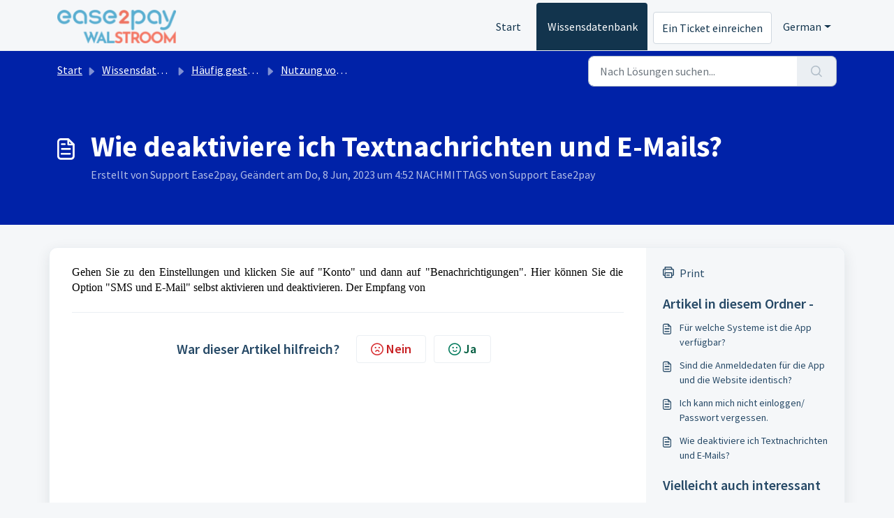

--- FILE ---
content_type: application/javascript
request_url: https://freshdesk.walstroom.eu/assets/cdn/portal/scripts/single-solution.js
body_size: 9889
content:
(window.webpackJsonp=window.webpackJsonp||[]).push([[110,102],{0:function(e,t,n){"use strict";function r(e,t){var n=Object.keys(e);if(Object.getOwnPropertySymbols){var r=Object.getOwnPropertySymbols(e);t&&(r=r.filter(function(t){return Object.getOwnPropertyDescriptor(e,t).enumerable})),n.push.apply(n,r)}return n}function i(e){for(var t=1;t<arguments.length;t++){var n=null!=arguments[t]?arguments[t]:{};t%2?r(Object(n),!0).forEach(function(t){f()(e,t,n[t])}):Object.getOwnPropertyDescriptors?Object.defineProperties(e,Object.getOwnPropertyDescriptors(n)):r(Object(n)).forEach(function(t){Object.defineProperty(e,t,Object.getOwnPropertyDescriptor(n,t))})}return e}function o(e){"loading"!==document.readyState?e():document.addEventListener("DOMContentLoaded",e)}function a(){var e,t=navigator,n=t.userAgent;return n.match(/chrome|chromium|crios/i)?e="chrome":n.match(/firefox|fxios/i)?e="firefox":n.match(/safari/i)?e="safari":n.match(/opr\//i)?e="opera":n.match(/edg/i)&&(e="edge"),e}function s(e){var t=arguments.length>1&&void 0!==arguments[1]?arguments[1]:"/support/",n=new URL(window.location.href).pathname,r=n.split(t)[0];return r?"".concat(r).concat(e):e}function l(e,t,n){var r=e.hasAttribute("disabled"),i=JSON.stringify(t)!==JSON.stringify(n);i?r&&e.removeAttribute("disabled"):!r&&e.setAttribute("disabled",!0)}n.d(t,"i",function(){return o}),n.d(t,"d",function(){return b}),n.d(t,"p",function(){return v}),n.d(t,"w",function(){return C}),n.d(t,"r",function(){return w}),n.d(t,"M",function(){return E}),n.d(t,"K",function(){return _}),n.d(t,"t",function(){return k}),n.d(t,"I",function(){return S}),n.d(t,"F",function(){return L}),n.d(t,"b",function(){return x}),n.d(t,"k",function(){return T}),n.d(t,"f",function(){return A}),n.d(t,"O",function(){return O}),n.d(t,"A",function(){return N}),n.d(t,"o",function(){return M}),n.d(t,"x",function(){return D}),n.d(t,"D",function(){return m}),n.d(t,"C",function(){return g}),n.d(t,"m",function(){return R}),n.d(t,"J",function(){return I}),n.d(t,"B",function(){return P}),n.d(t,"n",function(){return B}),n.d(t,"e",function(){return j}),n.d(t,"l",function(){return H}),n.d(t,"j",function(){return $}),n.d(t,"c",function(){return F}),n.d(t,"z",function(){return z}),n.d(t,"h",function(){return V}),n.d(t,"N",function(){return q}),n.d(t,"L",function(){return l}),n.d(t,"q",function(){return U}),n.d(t,"s",function(){return K}),n.d(t,"E",function(){return W}),n.d(t,"a",function(){return a}),n.d(t,"y",function(){return s}),n.d(t,"u",function(){return Z}),n.d(t,"g",function(){return G}),n.d(t,"H",function(){return X}),n.d(t,"v",function(){return Q}),n.d(t,"G",function(){return ee});var c=n(1),u=n.n(c),d=n(9),f=n.n(d),p=n(16),h=n(2),m=function(e){var t=document.createElement("div");return t.textContent=e,t.innerHTML.replace(/"/g,"&quot;")},g=function(e){try{return encodeURIComponent(e)}catch(t){return e}},v=function(){return window.localStorage.getItem("recentSearches")?JSON.parse(window.localStorage.getItem("recentSearches")):[]},b=function(){localStorage.setItem("recentSearches","")},y=function(){return window.store.currentLocale||window.store.defaultLocale},C=function(){var e=document.querySelector(".fw-recent-searches"),t=v();e.innerHTML=t.map(function(e){return'<li><a class="ps-32 line-clamp-2" href="/'.concat(y(),"/support/search?term=").concat(g(e),'">').concat(m(e),"</a></li>")}).join("")},w=function(e,t){return e&&e.classList.contains(t)},E=function(e){var t=[].concat(e);t.forEach(function(e){e&&e.classList.toggle("d-none")})},_=function(e){var t=arguments.length>1&&void 0!==arguments[1]?arguments[1]:"primary",n=[].concat(e);n.forEach(function(e){w(e,"btn-".concat(t))?e.classList.replace("btn-".concat(t),"btn-outline-".concat(t)):e.classList.replace("btn-outline-".concat(t),"btn-".concat(t))})},k=function(e){var t=[].concat(e);t.forEach(function(e){e&&!e.classList.contains("d-none")&&e.classList.add("d-none")})},S=function(e){var t=[].concat(e);t.forEach(function(e){e&&e.classList.contains("d-none")&&e.classList.remove("d-none")})},L=function(e,t){Object.keys(t).forEach(function(n){e.setAttribute(n,t[n])})},x=function(e){var t=document.createElement("input");L(t,{type:"hidden",name:"authenticity_token",value:window.csrfToken}),e.appendChild(t)},T=function(e,t){return fetch(e,i(i({},t),{},{headers:{"X-CSRF-Token":window.csrfToken}}))},A=function(e){var t=arguments.length>1&&void 0!==arguments[1]?arguments[1]:300,n=null;return function(){for(var r=arguments.length,i=new Array(r),o=0;r>o;o++)i[o]=arguments[o];clearTimeout(n),n=setTimeout(function(){e.apply(void 0,i)},t)}},O=function(e,t){e&&e.addEventListener("change",function(e){var t={};t[e.target.id]=e.target.value,Object(h.d)(e.target,Object(h.a)(e.target),t)}),t&&EventManager.on("click",t,function(){return e.dataset.formChanged=!1,Object(h.c)(e,Object(h.b)(e))?Promise.resolve():Promise.reject()})},N=function(e){[].concat(u()(e.querySelectorAll(".form-group .form-control")),u()(e.querySelectorAll(".form-group .form-check-input"))).forEach(function(e){w(e,"invalid")&&(e.classList.remove("invalid"),"checkbox"===e.type?(e.nextElementSibling.nextElementSibling.classList.remove("d-block"),e.nextElementSibling.nextElementSibling.classList.add("d-none")):(e.nextElementSibling.classList.remove("d-block"),e.nextElementSibling.classList.add("d-none")))})},M=function(e){return e.charCode?e.charCode:e.keyCode?e.keyCode:e.which?e.which:0},D=function(e){var t=M(e);return t>=48&&57>=t||t>=65&&90>=t||t>=96&&105>=t||8===t||32===t?!0:!1},I=function(e,t){return sessionStorage.setItem(e,JSON.stringify(t))},R=function(e){return sessionStorage.getItem(e)?JSON.parse(sessionStorage.getItem(e)):void 0},P=function(e){return sessionStorage.removeItem(e)},B=function(e){var t=["Bytes","KB","MB","GB","TB"];if(!e)return"0 Byte";var n=parseInt(Math.floor(Math.log(e)/Math.log(1024)));return"".concat(Math.round(e/Math.pow(1024,n),2)," ").concat(t[n])},j=function(e){return e.replace(/[A-Z]/g,function(e,t){return(0!==t?"-":"")+e.toLowerCase()})},H=function(e,t){for(var n=arguments.length>2&&void 0!==arguments[2]?arguments[2]:null;e&&e.tagName!==t.toUpperCase();){if(n&&e.tagName===n)return null;e=e.parentElement}return e},$={email:{presence:!0,email:!0}},F=50,z=function(){var e=arguments.length>0&&void 0!==arguments[0]?arguments[0]:[],t={},n=new URLSearchParams(document.location.search);return n.forEach(function(n,r){var i=decodeURIComponent(n);e.includes(r)||(r in t?t[r].push(i):t[r]=[i])}),t},V=function(e){return JSON.parse(JSON.stringify(e))},q=function(e){if(window.history.replaceState){var t="".concat(window.location.protocol,"//").concat(window.location.host).concat(window.location.pathname,"?").concat(e);window.history.replaceState({path:t},"",t)}},U=function(e){return"choicesInstance"in e},K=function(e){return"_flatpickr"in e},W=function(e){return e.offsetHeight+e.scrollTop>=e.scrollHeight},Y=function(e,t){var n=e.getAttribute("aria-describedby");n&&!t.getAttribute("aria-describedby")&&t.setAttribute("aria-describedby",n)},Z=function(e){var t={altInput:!0,altInputClass:"form-control alt-flatpickr-input",altFormat:"j M, Y",dateFormat:"Y-m-d",locale:window.I18n.t("portal_js_translations.flatpickr_translations"),onReady:function(e,t,n){n.altInput&&n.input&&Y(n.input,n.altInput)}};e.querySelectorAll('input[type="date"]').forEach(function(e){Object(p.a)(e,t)})},G=function(e){try{var t=e?String(e):"";return t.replace(/&lt;?/g,"<").replace(/&gt;?/g,">")}catch(n){return e}},X=function(e){var t,n,r,i,o,a,s;if(null!==e&&void 0!==e&&null!==(t=e.defaults)&&void 0!==t&&t.options){null!==(n=window)&&void 0!==n&&null!==(r=n.store)&&void 0!==r&&null!==(i=r.portalLaunchParty)&&void 0!==i&&i.enableStrictSearch&&(e.defaults.options.searchFields=["label"],e.defaults.options.fuseOptions={threshold:.1,ignoreLocation:!0,distance:1e3});var l=null===(o=window)||void 0===o?void 0:null===(a=o.store)||void 0===a?void 0:null===(s=a.portalLaunchParty)||void 0===s?void 0:s.homepageNavAccessibilityEnabled,c=document.getElementById("navbarContent");l&&c&&c.classList.add("home_nav_accessibility_lp")}},J=["notice","warning","error"],Q=function(){setTimeout(function(){J.forEach(function(e){var t=document.querySelector("#".concat(e,".alert"));t&&t.focus()})},500)},ee=function(e){var t=e.containerOuter.element,n=t.closest(".form-group");if(n){var r=n.querySelector("div.invalid-feedback"),i=r&&r.id;i&&!t.getAttribute("aria-describedby")&&t.setAttribute("aria-describedby",i)}}},153:function(e,t,n){"use strict";function r(e){return i.apply(this,arguments)}function i(){return i=a()(l.a.mark(function e(t){var n,r,i;return l.a.wrap(function(e){for(;;)switch(e.prev=e.next){case 0:if(t.preventDefault(),n=d.value,r=!0,!u||"true"!==n){e.next=7;break}return u.contentWindow.recaptchaV3(),e.next=7,new Promise(function(e){return setTimeout(e,700)});case 7:if(v(),i=document.querySelector("#g-recaptcha-response"),u&&(!i||i.value&&!i.value.length)&&(g(),r=!1),r){e.next=14;break}return e.abrupt("return",h?Promise.reject():t.stopImmediatePropagation());case 14:return e.abrupt("return",h?Promise.resolve():p.requestSubmit());case 15:case"end":return e.stop()}},e)})),i.apply(this,arguments)}n.r(t);var o=n(19),a=n.n(o),s=n(5),l=n.n(s),c=n(0),u=document.getElementById("recaptcha-frame"),d=document.getElementById("enterprise_enabled"),f=document.querySelector("#helpdesk_ticket_captcha-error"),p=d?d.form:null,h=window.EventManager?!0:!1,m=h?"d-none":"hide",g=function(){f.classList.remove(m)},v=function(){f.classList.add(m)};p&&(v(),h?Object(c.i)(function(){EventManager.on("submit",p,r)}):(u.onload=function(){console.log("recaptchaFrame loading"),captchaModule(u)},u.contentDocument&&"complete"==u.contentDocument.readyState&&(console.log("recaptchaFrame loaded completely"),captchaModule(u)),jQuery("[type=submit]",p).click(r)))},2:function(e,t,n){"use strict";n.d(t,"b",function(){return p}),n.d(t,"a",function(){return f}),n.d(t,"c",function(){return m}),n.d(t,"d",function(){return h});var r=n(3),i=n.n(r),o=n(1),a=n.n(o),s=n(10),l=n.n(s),c=function(e){var t=arguments.length>1&&void 0!==arguments[1]?arguments[1]:{},n=t;switch(e.type){case"email":""!==e.value&&(n.email={message:window.I18n.translate("portal_validation.email")});break;case"url":""!==e.value&&(n.url={message:window.I18n.translate("portal_validation.url")});break;case"text":""!==e.value&&(e.dataset.decimal||e.dataset.number)&&(e.dataset.decimal&&(n.format={pattern:/^-?\d+(\.\d{0,2})?$/i,message:window.I18n.translate("portal_validation.decimal")}),e.dataset.number&&(n.format={pattern:/^-?\d+$/i,message:window.I18n.translate("portal_validation.number")}))}return n},u=function(e,t){if(e){var n=document.getElementById(e),r=document.querySelector(".invalid-feedback.".concat(e));n&&n.classList.add("invalid"),r&&(r.innerHTML=t,r.classList.add("d-block"))}},d=function(e){if(e){var t=document.getElementById(e),n=document.querySelector(".invalid-feedback.".concat(e));t&&t.classList.remove("invalid"),n&&(n.classList.remove("d-block"),n.innerHTML="")}},f=function(e){var t={},n=c(e);return Object.keys(n).length&&(t[e.id]=n),t},p=function(e){var t={};return[].concat(a()(e.querySelectorAll(":not(.d-none).form-group .form-control")),a()(e.querySelectorAll(":not(.d-none).form-check .form-check-input")),a()(e.querySelectorAll(".nested_field :not(.d-none).form-check .form-check-input"))).forEach(function(e){var n=c(e);e.required&&""!==e.id&&(n.presence={message:window.I18n.translate("portal_validation.required"),allowEmpty:!1}),Object.keys(n).length&&(t[e.id]=n)}),t},h=function(e,t,n){d(e.id);var r=l()(n,t,{fullMessages:!1});if(r){var o=i()(r[e.id],1),a=o[0];u(e.id,a)}},m=function(e,t){var n={};[].concat(a()(e.querySelectorAll(":not(.d-none).form-group .form-control")),a()(e.querySelectorAll(":not(.d-none).form-check .form-check-input")),a()(e.querySelectorAll(".nested_field :not(.d-none).form-check .form-check-input"))).forEach(function(e){d(e.id),"checkbox"===e.type?n[e.id]=e.checked?"true":"":"textarea"===e.type&&e.classList.contains("rich-editor")?n[e.id]=e.previousElementSibling.querySelector(".fr-element").innerText:n[e.id]=e.value});var r=l()(n,t,{fullMessages:!1});return r?(e.dataset.errors=!0,Object.entries(r).forEach(function(e){var t=i()(e,2),n=t[0],r=t[1],o=i()(r,1),a=o[0];u(n,a)}),document.querySelector(".invalid").focus(),!1):(e.dataset.errors=!1,!0)}},265:function(e,t,n){"use strict";function r(e,t){var n="undefined"!=typeof Symbol&&e[Symbol.iterator]||e["@@iterator"];if(!n){if(Array.isArray(e)||(n=i(e))||t&&e&&"number"==typeof e.length){n&&(e=n);var r=0,o=function(){};return{s:o,n:function(){return r>=e.length?{done:!0}:{done:!1,value:e[r++]}},e:function(e){throw e},f:o}}throw new TypeError("Invalid attempt to iterate non-iterable instance.\nIn order to be iterable, non-array objects must have a [Symbol.iterator]() method.")}var a,s=!0,l=!1;return{s:function(){n=n.call(e)},n:function(){var e=n.next();return s=e.done,e},e:function(e){l=!0,a=e},f:function(){try{s||null==n["return"]||n["return"]()}finally{if(l)throw a}}}}function i(e,t){if(e){if("string"==typeof e)return o(e,t);var n=Object.prototype.toString.call(e).slice(8,-1);return"Object"===n&&e.constructor&&(n=e.constructor.name),"Map"===n||"Set"===n?Array.from(e):"Arguments"===n||/^(?:Ui|I)nt(?:8|16|32)(?:Clamped)?Array$/.test(n)?o(e,t):void 0}}function o(e,t){(null==t||t>e.length)&&(t=e.length);for(var n=0,r=new Array(t);t>n;n++)r[n]=e[n];return r}function a(e){var t=s();return function(){var n,r=z()(e);if(t){var i=z()(this).constructor;n=Reflect.construct(r,arguments,i)}else n=r.apply(this,arguments);return $()(this,n)}}function s(){if("undefined"==typeof Reflect||!Reflect.construct)return!1;if(Reflect.construct.sham)return!1;if("function"==typeof Proxy)return!0;try{return Boolean.prototype.valueOf.call(Reflect.construct(Boolean,[],function(){})),!0}catch(e){return!1}}function l(e){var t=c();return function(){var n,r=z()(e);if(t){var i=z()(this).constructor;n=Reflect.construct(r,arguments,i)}else n=r.apply(this,arguments);return $()(this,n)}}function c(){if("undefined"==typeof Reflect||!Reflect.construct)return!1;if(Reflect.construct.sham)return!1;if("function"==typeof Proxy)return!0;try{return Boolean.prototype.valueOf.call(Reflect.construct(Boolean,[],function(){})),!0}catch(e){return!1}}function u(e,t){var n="undefined"!=typeof Symbol&&e[Symbol.iterator]||e["@@iterator"];if(!n){if(Array.isArray(e)||(n=d(e))||t&&e&&"number"==typeof e.length){n&&(e=n);var r=0,i=function(){};return{s:i,n:function(){return r>=e.length?{done:!0}:{done:!1,value:e[r++]}},e:function(e){throw e},f:i}}throw new TypeError("Invalid attempt to iterate non-iterable instance.\nIn order to be iterable, non-array objects must have a [Symbol.iterator]() method.")}var o,a=!0,s=!1;return{s:function(){n=n.call(e)},n:function(){var e=n.next();return a=e.done,e},e:function(e){s=!0,o=e},f:function(){try{a||null==n["return"]||n["return"]()}finally{if(s)throw o}}}}function d(e,t){if(e){if("string"==typeof e)return f(e,t);var n=Object.prototype.toString.call(e).slice(8,-1);return"Object"===n&&e.constructor&&(n=e.constructor.name),"Map"===n||"Set"===n?Array.from(e):"Arguments"===n||/^(?:Ui|I)nt(?:8|16|32)(?:Clamped)?Array$/.test(n)?f(e,t):void 0}}function f(e,t){(null==t||t>e.length)&&(t=e.length);for(var n=0,r=new Array(t);t>n;n++)r[n]=e[n];return r}function p(e){var t=Le.get(e.type);void 0===t&&(t={stringsArray:new WeakMap,keyString:new Map},Le.set(e.type,t));var n=t.stringsArray.get(e.strings);if(void 0!==n)return n;var r=e.strings.join(ee);return n=t.keyString.get(r),void 0===n&&(n=new ie(e,e.getTemplateElement()),t.keyString.set(r,n)),t.stringsArray.set(e.strings,n),n}function h(){var e=document.querySelector(".fw-nav-wrapper"),t=e?e.offsetHeight:0,n=document.querySelector(".fw-searchbar-wrapper"),r=n?n.offsetHeight:0;return t+r}function m(e){var t;try{t=decodeURIComponent(e).replace("#","")}catch(n){t=e.replace("#","")}var r=document.getElementById(t);if(r){var i=r.getBoundingClientRect().top-document.body.getBoundingClientRect().top-h();window.location.hash=e,window.scrollTo({behavior:"smooth",top:i})}}function g(){var e=document.querySelector(".fw-content--single-article"),t=document.querySelector(".fd-toc");if(e||t){var n=(e||t).querySelectorAll('a[href^="#"]');["click","keypress"].forEach(function(e){n.forEach(function(t){t.addEventListener(e,function(e){if(e.preventDefault(),Object(L.a)(e)===!0){var n=t.hash;m(n)}})})})}}function v(){var e=window.location.hash;m(e)}n.r(t);var b=n(19),y=n.n(b),C=n(3),w=n.n(C),E=n(5),_=n.n(E),k=n(10),S=n.n(k),L=(n(85),n(7)),x=n(0);n(153);Object(x.i)(function(){var e=document.querySelector(".fw-feedback-wrapper"),t=document.querySelector(".fw-feedback-negative-from"),n=document.querySelector(".fw-feedback-positive"),r=document.querySelector(".fw-feedback-negative"),i=document.querySelector(".fw-btn-feedback.fw-no"),o=document.querySelector(".fw-btn-feedback.fw-yes"),a=document.querySelector(".fw-feedback-cancel"),s=document.querySelector(".fw-feedback-send"),l=e&&e.dataset.id,c=function(e,t){e.classList.remove("invalid"),e.nextElementSibling.innerHTML="",e.nextElementSibling.classList.remove("d-block");var n={helpdesk_ticket_email:{presence:{message:window.I18n.translate("portal_validation.required"),allowEmpty:!1},email:{message:window.I18n.translate("portal_validation.email")}}},r=S()({helpdesk_ticket_email:e.value},n,{fullMessages:!1});if(r){t=!1;var i=w()(r[e.id],1),o=i[0];e.classList.add("invalid"),e.nextElementSibling.innerHTML=o,e.nextElementSibling.classList.add("d-block")}return t};if(e&&(window.store.user?Object(x.I)(e):!localStorage["vote_".concat(l,"_").concat(window.store.currentLocale)]&&Object(x.I)(e)),"article_view"===window.store.currentPageName){var u=Object(x.m)("seenArticlesArray"),d=window.location.href.split("/"),f=parseInt(d[d.length-1]).toString();if(u=u||[],u.indexOf(f)>=0){var p=u.indexOf(f);u.splice(p,1)}u.push(f),Object(x.J)("seenArticlesArray",u.slice().splice(-50))}["click","keypress"].forEach(function(r){e&&(i.addEventListener(r,function(r){Object(L.a)(r)===!0&&(Object(x.k)(this.dataset.href,{method:"PUT"}).then(function(){n.remove(),Object(x.M)([e,t])}),!window.store.user&&(localStorage["vote_".concat(l,"_").concat(window.store.currentLocale)]=!0))}),o.addEventListener(r,function(t){Object(L.a)(t)===!0&&(Object(x.k)(this.dataset.href,{method:"PUT"}).then(function(){Object(x.M)([e,n])}),!window.store.user&&(localStorage["vote_".concat(l,"_").concat(window.store.currentLocale)]=!0))}),a.addEventListener(r,function(e){Object(L.a)(e)===!0&&Object(x.M)(t)}))});var h=!0,m=document.querySelector("#helpdesk_ticket_email"),g=document.querySelector(".negative-form.invalid-feedback");g.classList.remove("d-block");var v=document.getElementById("negative-feedback-form"),b=document.getElementById("helpdesk_ticket_description");v.addEventListener("change",function(e){if(h=!0,m&&e.target===m)h=c(m,h);else if(e.target!==b){var t=null!==document.querySelector(".form-check-input:checked");h=t,g.classList.toggle("d-block",!t)}}),v&&EventManager.on("submit",v,function(){function e(e){return n.apply(this,arguments)}var n=y()(_.a.mark(function i(e){var n,o;return _.a.wrap(function(i){for(;;)switch(i.prev=i.next){case 0:if(e.preventDefault(),Object(x.b)(v),m&&(h=c(m,h)),null==document.querySelector(".form-check-input:checked")&&(h=!1,g.classList.add("d-block")),!h){i.next=14;break}return s.setAttribute("disabled",!0),s.innerHTML=window.I18n.t("portal_js_translations.saving"),n=new FormData(v),o=v.action,i.next=11,Object(x.k)(o,{method:"POST",body:n}).then(function(){t.remove(),Object(x.M)(r)});case 11:return i.abrupt("return",Promise.reject());case 14:return i.abrupt("return",Promise.reject());case 15:case"end":return i.stop()}},i)}));return e}())});var T=n(37),A=n(98),O=n.n(A),N=n(4),M=n.n(N),D=n(6),I=n.n(D),R=n(32),P=n.n(R),B=n(11),j=n.n(B),H=n(29),$=n.n(H),F=n(14),z=n.n(F),V=n(22),q=n.n(V),U=new WeakMap,K=function(e){return"function"==typeof e&&U.has(e)},W="undefined"!=typeof window&&null!=window.customElements&&void 0!==window.customElements.polyfillWrapFlushCallback,Y=function(e,t){for(var n=arguments.length>2&&void 0!==arguments[2]?arguments[2]:null,r=arguments.length>3&&void 0!==arguments[3]?arguments[3]:null;t!==n;){var i=t.nextSibling;e.insertBefore(t,r),t=i}},Z=function(e,t){for(var n=arguments.length>2&&void 0!==arguments[2]?arguments[2]:null;t!==n;){var r=t.nextSibling;e.removeChild(t),t=r}},G={},X={},J=n(1),Q=n.n(J),ee="{{lit-".concat(String(Math.random()).slice(2),"}}"),te="<!--".concat(ee,"-->"),ne=new RegExp("".concat(ee,"|").concat(te)),re="$lit$",ie=function Ye(e,t){M()(this,Ye),this.parts=[],this.element=t;for(var n=[],r=[],i=document.createTreeWalker(t.content,133,null,!1),o=0,a=-1,s=0,l=e.strings,c=e.values.length;c>s;){var u=i.nextNode();if(null!==u){if(a++,1===u.nodeType){if(u.hasAttributes()){for(var d=u.attributes,f=d.length,p=0,h=0;f>h;h++)oe(d[h].name,re)&&p++;for(;p-->0;){var m=l[s],g=le.exec(m)[2],v=g.toLowerCase()+re,b=u.getAttribute(v);u.removeAttribute(v);var y=b.split(ne);this.parts.push({type:"attribute",index:a,name:g,strings:y}),s+=y.length-1}}"TEMPLATE"===u.tagName&&(r.push(u),i.currentNode=u.content)}else if(3===u.nodeType){var C=u.data;if(C.indexOf(ee)>=0){for(var w=u.parentNode,E=C.split(ne),_=E.length-1,k=0;_>k;k++){var S=void 0,L=E[k];if(""===L)S=se();else{var x=le.exec(L);null!==x&&oe(x[2],re)&&(L=L.slice(0,x.index)+x[1]+x[2].slice(0,-re.length)+x[3]),S=document.createTextNode(L)}w.insertBefore(S,u),this.parts.push({type:"node",index:++a})}""===E[_]?(w.insertBefore(se(),u),n.push(u)):u.data=E[_],s+=_}}else if(8===u.nodeType)if(u.data===ee){var T=u.parentNode;(null===u.previousSibling||a===o)&&(a++,T.insertBefore(se(),u)),o=a,this.parts.push({type:"node",index:a}),null===u.nextSibling?u.data="":(n.push(u),a--),s++}else for(var A=-1;-1!==(A=u.data.indexOf(ee,A+1));)this.parts.push({type:"node",index:-1}),s++}else i.currentNode=r.pop()}for(var O=0,N=n;O<N.length;O++){var D=N[O];D.parentNode.removeChild(D)}},oe=function(e,t){var n=e.length-t.length;return n>=0&&e.slice(n)===t},ae=function(e){return-1!==e.index},se=function(){return document.createComment("")},le=/([ \x09\x0a\x0c\x0d])([^\0-\x1F\x7F-\x9F "'>=/]+)([ \x09\x0a\x0c\x0d]*=[ \x09\x0a\x0c\x0d]*(?:[^ \x09\x0a\x0c\x0d"'`<>=]*|"[^"]*|'[^']*))$/,ce=function(){function e(t,n,r){M()(this,e),this.__parts=[],this.template=t,this.processor=n,this.options=r}return I()(e,[{key:"update",value:function(e){var t,n=0,i=r(this.__parts);try{for(i.s();!(t=i.n()).done;){var o=t.value;void 0!==o&&o.setValue(e[n]),n++}}catch(a){i.e(a)}finally{i.f()}var s,l=r(this.__parts);try{for(l.s();!(s=l.n()).done;){var c=s.value;void 0!==c&&c.commit()}}catch(a){l.e(a)}finally{l.f()}}},{key:"_clone",value:function(){for(var e,t=W?this.template.element.content.cloneNode(!0):document.importNode(this.template.element.content,!0),n=[],r=this.template.parts,i=document.createTreeWalker(t,133,null,!1),o=0,a=0,s=i.nextNode();o<r.length;)if(e=r[o],ae(e)){for(;a<e.index;)a++,"TEMPLATE"===s.nodeName&&(n.push(s),i.currentNode=s.content),null===(s=i.nextNode())&&(i.currentNode=n.pop(),s=i.nextNode());if("node"===e.type){var l=this.processor.handleTextExpression(this.options);l.insertAfterNode(s.previousSibling),this.__parts.push(l)}else{var c;(c=this.__parts).push.apply(c,Q()(this.processor.handleAttributeExpressions(s,e.name,e.strings,this.options)))}o++}else this.__parts.push(void 0),o++;return W&&(document.adoptNode(t),customElements.upgrade(t)),t}}]),e}(),ue=window.trustedTypes&&trustedTypes.createPolicy("lit-html",{createHTML:function(e){return e}}),de=" ".concat(ee," "),fe=function(){function e(t,n,r,i){M()(this,e),this.strings=t,this.values=n,this.type=r,this.processor=i}return I()(e,[{key:"getHTML",value:function(){for(var e=this.strings.length-1,t="",n=!1,r=0;e>r;r++){var i=this.strings[r],o=i.lastIndexOf("<!--");n=(o>-1||n)&&-1===i.indexOf("-->",o+1);var a=le.exec(i);t+=null===a?i+(n?de:te):i.substr(0,a.index)+a[1]+a[2]+re+a[3]+ee}return t+=this.strings[e]}},{key:"getTemplateElement",value:function(){var e=document.createElement("template"),t=this.getHTML();return void 0!==ue&&(t=ue.createHTML(t)),e.innerHTML=t,e}}]),e}(),pe=(function(e){function t(){return M()(this,t),n.apply(this,arguments)}j()(t,e);var n=a(t);return I()(t,[{key:"getHTML",value:function(){return"<svg>".concat(P()(z()(t.prototype),"getHTML",this).call(this),"</svg>")}},{key:"getTemplateElement",value:function(){var e=P()(z()(t.prototype),"getTemplateElement",this).call(this),n=e.content,r=n.firstChild;return n.removeChild(r),Y(n,r.firstChild),e}}]),t}(fe),function(e){return null===e||!("object"===q()(e)||"function"==typeof e)}),he=function(e){return Array.isArray(e)||!(!e||!e[Symbol.iterator])},me=function(){function e(t,n,r){M()(this,e),this.dirty=!0,this.element=t,this.name=n,this.strings=r,this.parts=[];for(var i=0;i<r.length-1;i++)this.parts[i]=this._createPart()}return I()(e,[{key:"_createPart",value:function(){return new ge(this)}},{key:"_getValue",value:function(){var e=this.strings,t=e.length-1,n=this.parts;if(1===t&&""===e[0]&&""===e[1]){var r=n[0].value;if("symbol"===q()(r))return String(r);if("string"==typeof r||!he(r))return r}for(var i="",o=0;t>o;o++){i+=e[o];var a=n[o];if(void 0!==a){var s=a.value;if(pe(s)||!he(s))i+="string"==typeof s?s:String(s);else{var l,c=u(s);try{for(c.s();!(l=c.n()).done;){var d=l.value;i+="string"==typeof d?d:String(d)}}catch(f){c.e(f)}finally{c.f()}}}}return i+=e[t]}},{key:"commit",value:function(){this.dirty&&(this.dirty=!1,this.element.setAttribute(this.name,this._getValue()))}}]),e}(),ge=function(){function e(t){M()(this,e),this.value=void 0,this.committer=t}return I()(e,[{key:"setValue",value:function(e){e===G||pe(e)&&e===this.value||(this.value=e,K(e)||(this.committer.dirty=!0))}},{key:"commit",value:function(){for(;K(this.value);){var e=this.value;this.value=G,e(this)}this.value!==G&&this.committer.commit()}}]),e}(),ve=function(){function e(t){M()(this,e),this.value=void 0,this.__pendingValue=void 0,this.options=t}return I()(e,[{key:"appendInto",value:function(e){this.startNode=e.appendChild(se()),this.endNode=e.appendChild(se())}},{key:"insertAfterNode",value:function(e){this.startNode=e,this.endNode=e.nextSibling}},{key:"appendIntoPart",value:function(e){e.__insert(this.startNode=se()),e.__insert(this.endNode=se())}},{key:"insertAfterPart",value:function(e){e.__insert(this.startNode=se()),this.endNode=e.endNode,e.endNode=this.startNode}},{key:"setValue",value:function(e){this.__pendingValue=e}},{key:"commit",value:function(){if(null!==this.startNode.parentNode){for(;K(this.__pendingValue);){var e=this.__pendingValue;this.__pendingValue=G,e(this)}var t=this.__pendingValue;t!==G&&(pe(t)?t!==this.value&&this.__commitText(t):t instanceof fe?this.__commitTemplateResult(t):t instanceof Node?this.__commitNode(t):he(t)?this.__commitIterable(t):t===X?(this.value=X,this.clear()):this.__commitText(t))}}},{key:"__insert",value:function(e){this.endNode.parentNode.insertBefore(e,this.endNode)}},{key:"__commitNode",value:function(e){this.value!==e&&(this.clear(),this.__insert(e),this.value=e)}},{key:"__commitText",value:function(e){var t=this.startNode.nextSibling;e=null==e?"":e;var n="string"==typeof e?e:String(e);t===this.endNode.previousSibling&&3===t.nodeType?t.data=n:this.__commitNode(document.createTextNode(n)),this.value=e}},{key:"__commitTemplateResult",value:function(e){var t=this.options.templateFactory(e);if(this.value instanceof ce&&this.value.template===t)this.value.update(e.values);else{var n=new ce(t,e.processor,this.options),r=n._clone();n.update(e.values),this.__commitNode(r),this.value=n}}},{key:"__commitIterable",value:function(t){Array.isArray(this.value)||(this.value=[],this.clear());var n,r,i=this.value,o=0,a=u(t);try{for(a.s();!(r=a.n()).done;){var s=r.value;n=i[o],void 0===n&&(n=new e(this.options),i.push(n),0===o?n.appendIntoPart(this):n.insertAfterPart(i[o-1])),n.setValue(s),n.commit(),o++}}catch(l){a.e(l)}finally{a.f()}o<i.length&&(i.length=o,this.clear(n&&n.endNode))}},{key:"clear",value:function(){var e=arguments.length>0&&void 0!==arguments[0]?arguments[0]:this.startNode;Z(this.startNode.parentNode,e.nextSibling,this.endNode)}}]),e}(),be=function(){function e(t,n,r){if(M()(this,e),this.value=void 0,this.__pendingValue=void 0,2!==r.length||""!==r[0]||""!==r[1])throw new Error("Boolean attributes can only contain a single expression");this.element=t,this.name=n,this.strings=r}return I()(e,[{key:"setValue",value:function(e){this.__pendingValue=e}},{key:"commit",value:function(){for(;K(this.__pendingValue);){var e=this.__pendingValue;this.__pendingValue=G,e(this)}if(this.__pendingValue!==G){var t=!!this.__pendingValue;this.value!==t&&(t?this.element.setAttribute(this.name,""):this.element.removeAttribute(this.name),this.value=t),this.__pendingValue=G}}}]),e}(),ye=function(e){function t(e,r,i){var o;return M()(this,t),o=n.call(this,e,r,i),o.single=2===i.length&&""===i[0]&&""===i[1],o}j()(t,e);var n=l(t);return I()(t,[{key:"_createPart",value:function(){return new Ce(this)}},{key:"_getValue",value:function(){return this.single?this.parts[0].value:P()(z()(t.prototype),"_getValue",this).call(this)}},{key:"commit",value:function(){this.dirty&&(this.dirty=!1,this.element[this.name]=this._getValue())}}]),t}(me),Ce=function(e){function t(){return M()(this,t),n.apply(this,arguments)}j()(t,e);var n=l(t);return t}(ge),we=!1;!function(){try{var e={get capture(){return we=!0,!1}};window.addEventListener("test",e,e),window.removeEventListener("test",e,e)}catch(t){}}();var Ee=function(){function e(t,n,r){var i=this;M()(this,e),this.value=void 0,this.__pendingValue=void 0,this.element=t,this.eventName=n,this.eventContext=r,this.__boundHandleEvent=function(e){return i.handleEvent(e)}}return I()(e,[{key:"setValue",value:function(e){this.__pendingValue=e}},{key:"commit",value:function(){for(;K(this.__pendingValue);){var e=this.__pendingValue;this.__pendingValue=G,e(this)}if(this.__pendingValue!==G){var t=this.__pendingValue,n=this.value,r=null==t||null!=n&&(t.capture!==n.capture||t.once!==n.once||t.passive!==n.passive),i=null!=t&&(null==n||r);r&&this.element.removeEventListener(this.eventName,this.__boundHandleEvent,this.__options),i&&(this.__options=_e(t),this.element.addEventListener(this.eventName,this.__boundHandleEvent,this.__options)),this.value=t,this.__pendingValue=G}}},{key:"handleEvent",value:function(e){"function"==typeof this.value?this.value.call(this.eventContext||this.element,e):this.value.handleEvent(e)}}]),e}(),_e=function(e){return e&&(we?{capture:e.capture,passive:e.passive,once:e.once}:e.capture)},ke=function(){function e(){M()(this,e)}return I()(e,[{key:"handleAttributeExpressions",value:function(e,t,n,r){var i=t[0];if("."===i){var o=new ye(e,t.slice(1),n);return o.parts}if("@"===i)return[new Ee(e,t.slice(1),r.eventContext)];if("?"===i)return[new be(e,t.slice(1),n)];var a=new me(e,t,n);return a.parts}},{key:"handleTextExpression",value:function(e){return new ve(e)}}]),e}(),Se=new ke,Le=new Map,xe=new WeakMap,Te=function(e,t,n){var r=xe.get(t);void 0===r&&(Z(t,t.firstChild),xe.set(t,r=new ve(Object.assign({templateFactory:p},n))),r.appendInto(t)),r.setValue(e),r.commit()};"undefined"!=typeof window&&(window.litHtmlVersions||(window.litHtmlVersions=[])).push("1.4.1");var Ae,Oe,Ne,Me,De,Ie,Re,Pe=function(e){for(var t=arguments.length,n=new Array(t>1?t-1:0),r=1;t>r;r++)n[r-1]=arguments[r];return new fe(e,n,"html",Se)},Be={baseUrl:"/api/_/email-bots",get filterUrl(){return"".concat(window.origin).concat(this.baseUrl,"/").concat(window.store.currentLocale,"/support/bot_responses/filter")},get updateUrl(){return"".concat(window.origin).concat(this.baseUrl,"/").concat(window.store.currentLocale,"/support/bot_responses/update_response")}},je=new URLSearchParams(document.location.search),He=je.get("query_id")||!1,$e=window.store.article.id,Fe=function(e){var t=e.target,n="SPAN"!==t.tagName?t.dataset:t.parentElement.dataset,r=n.useful;fetch(Be.updateUrl,{method:"PUT",headers:{"Content-Type":"application/x-www-form-urlencoded;charset=UTF-8"},body:"useful=".concat(r,"&query_id=").concat(He,"&solution_id=").concat($e)}).then(function(e){return e.json()}).then(function(e){e.other_articles&&"false"===r?Te(Ke("suggestionsMsg",e.other_articles),Re):"false"===r?Te(Ke("failureMsg"),Re):Te(Ke("successMsg"),Re)})},ze=Pe(Ae||(Ae=O()(['\n  <p class="semi-bold fs-20">','</h5>\n  <p class="fs-16">','</p>\n  <div class="mt-8 pt-8">\n    <button type="button" class="btn btn-default btn-sm fw-btn-yes" data-useful="true" @click=',"><span class='icon-strongly-agree me-4'></span> ",'</button>\n    <button type="button" class="btn btn-default btn-sm fw-btn-no" data-useful="false" @click=',"><span class='icon-strongly-disagree me-4'></span> ","</button>\n  </div>\n"])),window.I18n.t("portal_js_translations.email_bot.heading"),window.I18n.t("portal_js_translations.email_bot.sub_text"),Fe,window.I18n.t("portal_js_translations.email_bot.cta_yes"),Fe,window.I18n.t("portal_js_translations.email_bot.cta_no")),Ve=Pe(Oe||(Oe=O()(['\n  <div class="fw-success-msg text-center">\n    <span class="icon-strongly-agree fs-24"></span>\n    <p class="fs-16 semi-bold">',"</p>\n  </div>\n"])),window.I18n.t("portal_js_translations.email_bot.success_msg")),qe=Pe(Ne||(Ne=O()(['\n  <div class="fw-failure-msg text-center">\n    <span class="icon-strongly-disagree fs-24"></span>\n    <p class="fs-16 semi-bold">',"</p>\n  </div>\n"])),window.I18n.t("portal_js_translations.email_bot.failure_msg")),Ue=function(e){
return Pe(Me||(Me=O()(['\n  <div class="fw-suggestion-msg">\n    <p class="fs-16 semi-bold mb-16">',"</p>\n    <ul>\n      ","\n    </ul>\n  </div>\n"])),window.I18n.t("portal_js_translations.email_bot.other_articles"),e.map(function(e){return Pe(De||(De=O()(['<li class="fs-16 mb-8"><a href="',"?query_id=",'">',"</a></li>"])),e.url,He,e.title)}))},Ke=function(e){var t=arguments.length>1&&void 0!==arguments[1]?arguments[1]:[];return Pe(Ie||(Ie=O()(['\n<div class="position-fixed p-3 fw-bots-popup-wrapper z-index-11">\n  <div class="toast show" role="alert" aria-live="assertive" aria-atomic="true">\n    <div class="toast-body p-16">\n',"\n    </div>\n  </div>\n</div>\n"])),function(){var n=ze;return"successMsg"===e?n=Ve:"failureMsg"===e?n=qe:"suggestionsMsg"===e&&(n=Ue(t)),n}())},We=function(){He&&fetch("".concat(Be.filterUrl,"?query_id=").concat(He,"&solution_id=").concat($e),{method:"GET"}).then(function(e){return e.json()}).then(function(e){if(!e.ticket_closed&&!e.positive_feedback){var t=document.createElement("div");t.id="bot-widget",Re=document.body.appendChild(t),!e.useful&&e.other_articles?Te(Ke("suggestionsMsg",e.other_articles),Re):void 0===e.useful&&Te(Ke("helpfulArticle"),Re)}})};Object(x.i)(We());n(80);window.addEventListener("load",function(){"firefox"!==Object(x.a)()&&v()}),Object(x.i)(function(){g(),Object(T.a)(".fw-content--single-article"),"firefox"===Object(x.a)()&&v()})},37:function(e,t,n){"use strict";function r(e){var t=arguments.length>1&&void 0!==arguments[1]?arguments[1]:[],n=0,r=t.length>0?"".concat(e," img").concat(t.join(", ".concat(e," img"))):"".concat(e," img"),o=document.querySelectorAll(r),a=document.querySelector(".fw-lightbox-actions"),s=a.querySelector(".fw-prev"),l=a.querySelector(".fw-next"),c=a.querySelector(".fw-download"),u=document.querySelector(".fw-lightbox-gallery"),d=new i.b(u),f=u.querySelector("#fw-lightbox-preview"),p=u.querySelector(".fw-loading"),h=a.querySelector("#fw-ligthbox-count"),m=[],g=0,v=function(){p.classList.add("d-none"),f.classList.remove("d-none")},b=function(){p.classList.remove("d-none"),f.classList.add("d-none")},y=function(){h.innerHTML="".concat(g+1," ").concat(window.I18n.translate("portal_js_translations.lightbox.of")," ").concat(m.length)},C=function(){b(),f.setAttribute("src",m[g].src),f.setAttribute("alt",m[g].alt),f.complete?v():f.addEventListener("load",v),m[g].id?(c.setAttribute("href","/helpdesk/attachments/".concat(m[g].id,"?download=true")),c.classList.remove("d-none")):c.classList.add("d-none"),y()};o.forEach(function(e){var t=e.parentElement;"A"===t.nodeName||t.classList.contains("fw-attachment-type")||(e.dataset.index=n,e.classList.add("fw-lightbox-img"),m.push({src:e.src,id:e.dataset.id||e.dataset.attachment_id||e.dataset.fileid,alt:e.alt}),e.addEventListener("click",function(e){e.preventDefault(),g=parseInt(e.currentTarget.dataset.index),C(),d.show()}),n++)}),s.addEventListener("click",function(e){e.preventDefault(),g>0&&(g-=1,C())}),l.addEventListener("click",function(e){e.preventDefault(),g<m.length-1&&(g+=1,C())})}var i=n(26);t.a=r},7:function(e,t,n){"use strict";function r(e){var t;if("click"===e.type)t=!0;else if("keypress"===e.type){var n=e.charCode||e.keyCode;(32===n||13===n)&&(t=!0)}else t=!1;return t}t.a=r},80:function(e,t){var n=function(e,t){function n(n){var r=n.data;switch(r.type){case"token":if(t)t(r.token);else{var a="g-recaptcha-response",s=document.getElementById(a);if(!s){var l=jQuery("#recaptcha-frame").closest("form");s=document.createElement("input"),s.type="hidden",s.name=a,s.id=a,l.append(s)}s.value=r.token}break;case"expand":if(e.height=i.expand.height,e.width=i.expand.width,e.scrollIntoView(),r.recaptchaFixEnabled){var c=document.querySelector(".recaptcha-frame").contentWindow,u=c.document.querySelector("div:last-child div:last-child");u&&(u.style.height=o)}break;case"minimize":e.height=i.minimize.height,e.width=i.minimize.width}}var r={};r.channel=new MessageChannel,r.channel.port1.onmessage=n,e.contentWindow.postMessage("init",window.location.origin,[r.channel.port2]),"MutationObserver"in window||(e.style.resize="both");var i={minimize:{height:"100px",width:"320px"},expand:{height:"500px",width:"350px"}},o="490px"};window.onload=function(){var e=document.getElementById("recaptcha-frame");return e&&"false"!==e.dataset.selfinvoke?void n(e):!0}},85:function(e,t,n){"use strict";var r=n(88),i=n.n(r),o=n(117),a=(n.n(o),n(118)),s=(n.n(a),n(119)),l=(n.n(s),n(120)),c=(n.n(l),n(121)),u=(n.n(c),n(122)),d=(n.n(u),n(123)),f=(n.n(d),n(124)),p=(n.n(f),n(125)),h=(n.n(p),n(126)),m=(n.n(h),n(127)),g=(n.n(m),n(128)),v=(n.n(g),n(129)),b=(n.n(v),n(130)),y=(n.n(b),n(131)),C=(n.n(y),n(132)),w=(n.n(C),n(133)),E=(n.n(w),n(134)),_=(n.n(E),n(135)),k=(n.n(_),n(136)),S=(n.n(k),n(137)),L=(n.n(S),n(138)),x=(n.n(L),n(139)),T=(n.n(x),n(140)),A=(n.n(T),n(141)),O=(n.n(A),n(142)),N=(n.n(O),n(0));Object(N.i)(function(){document.querySelectorAll('[rel="highlighter"]').forEach(function(e){var t=e.dataset.codeBrush;if(void 0!==t){var n=e.innerHTML;e.innerHTML='<code class="language-'.concat(t,'">').concat(n,"</code>")}}),i.a.highlightAll()})},98:function(e,t){function n(e,t){return t||(t=e.slice(0)),Object.freeze(Object.defineProperties(e,{raw:{value:Object.freeze(t)}}))}e.exports=n,e.exports["default"]=e.exports,e.exports.__esModule=!0}},[[265,0]]]);

--- FILE ---
content_type: application/javascript
request_url: https://freshdesk.walstroom.eu/assets/cdn/portal/scripts/integrations.js
body_size: -1052
content:
(window.webpackJsonp=window.webpackJsonp||[]).push([[44],{266:function(t,e,n){"use strict";n.r(e);var o=n(28);if(function(){function t(){dataLayer.push(arguments)}if(window.store.googleAnalytics){var e=window.store.googleAnalytics,n=e.account_number,a=e.domain,i=e.ga4;if(n){var r;i?(window.dataLayer=window.dataLayer||[],t("js",new Date),a&&t("set","linker",{domains:[a]}),t("config",n),r="https://www.googletagmanager.com/gtag/js?id=".concat(n)):(window._gaq=window._gaq||[],window._gaq.push(["_setAccount",n]),window._gaq.push(["_addDevId","00P19"]),a&&window._gaq.push(["_setDomainName",a]),window._gaq.push(["_trackPageview"]),r="".concat("https:"===document.location.protocol?"https://ssl":"http://www",".google-analytics.com/ga.js"));var c={type:"text/javascript",async:!0,src:r};Object(o.a)(c,!0)}}}(),function(){if(window.store.freshchat){var t=window.store,e=t.currentLocale,n=t.account.id,a=t.portal.id,i=t.user;i=void 0===i?{}:i;var r=i.name,c=i.email,d=t.freshchat,s=d.token,w=d.visitor_widget_host_url,u=d.autofaq_enabled,g=d.freddy_bot_status,_=d.freddy_bot_widget_config,f=d.csp_nonce,p={src:"".concat(w,"/js/widget.js")},l={token:s,host:w};u&&g&&(l.locale=e,l.meta={fw_product:"freshdesk",fw_product_acc_id:n.toString(),fw_group_id:a.toString()},l.config=_),c&&r&&(l.externalId=c,l.firstName=r,l.email=c),f&&(l.cspNonce=f),Object(o.a)(p,!0).then(function(){window.jQuery(document).ready(function(){window.fcWidget.init(l)})})}}(),window.store.freddy_bot){var a=window.store,i=a.user,r=i.name,c=i.email,d=a.freddy_bot,s=d.widget_code_src,w=d.freshdesk_product_id,u=d.external_id,g=d.widget_code_env,_=d.widget_code_self_init,f=d.widget_code_init_type,p=d.widget_code_region;!function(){if(!document.getElementById("spd-busns-spt")){var t={id:"spd-busns-spt",async:!0,src:s,"data-prdct-hash":w,"data-ext-client-id":u,"data-env":g,"data-self-init":_,"data-init-type":f,"data-region":p};Object(o.a)(t,!0).then(function(){window.Freshbots.initiateWidget({getClientParams:function(){return{"cstmr::nm":r,"cstmr::eml":c}}})})}}()}},28:function(t,e,n){"use strict";var o=n(3),a=n.n(o),i=function(t){var e=arguments.length>1&&void 0!==arguments[1]?arguments[1]:!1,n=document.createElement("script");Object.entries(t).forEach(function(t){var e=a()(t,2),o=e[0],i=e[1],r="boolean"==typeof i?"":i;n.setAttribute(o,r)});var o=e?"head":"body",i=document.querySelector("".concat(o," script"));return i.parentNode.insertBefore(n,i),new Promise(function(t,e){n.onload=function(){t.apply(void 0,arguments)},n.onerror=function(){e(new Error("Error in loading scripts"))}})};e.a=i}},[[266,0]]]);